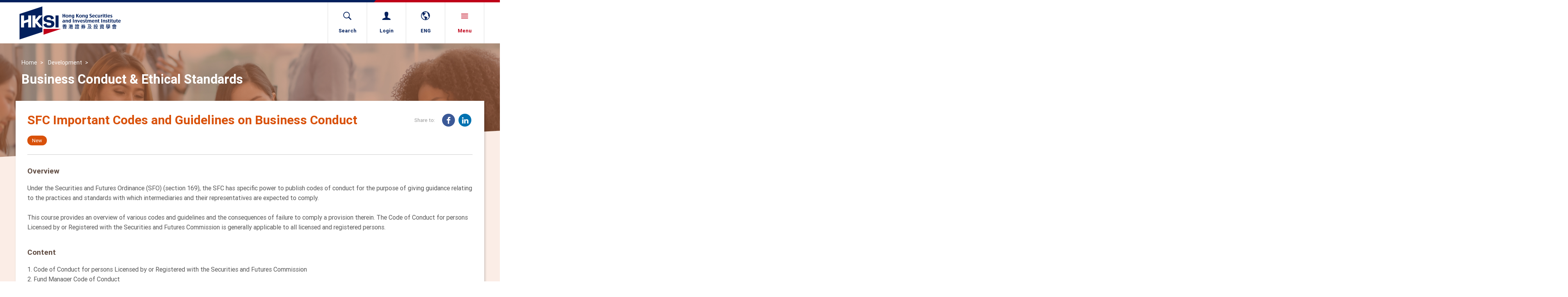

--- FILE ---
content_type: text/html; charset=utf-8
request_url: https://www.hksi.org/development/activities/1003508-sfc-important-codes-and-guidelines-on-business-conduct/
body_size: 5886
content:

<!DOCTYPE html>
<!--[if IE]><![endif]-->
<!--[if IE 7 ]><html lang="en" class="ie7"><![endif]-->
<!--[if IE 8 ]><html lang="en" class="ie8"><![endif]-->
<!--[if IE 9 ]><html lang="en" class="ie9"><![endif]-->
<!--[if (gt IE 9)|!(IE)]><!--><html lang="en" xmlns:fb="http://ogp.me/ns/fb#" xmlns:og="http://ogp.me/ns#" xmlns:wb="http://open.weibo.com/wb"><!--<![endif]-->
<head>
    <meta http-equiv="Content-Type" content="text/html; charset=UTF-8" />
    <meta http-equiv="X-UA-Compatible" content="IE=Edge,chrome=1" />
    <meta HTTP-EQUIV="CACHE-CONTROL" content="NO-CACHE" />
    <title>SFC Important Codes and Guidelines on Business Conduct</title>
    <link rel="shortcut icon" href="/favicon.ico" />
    <meta name="viewport" content="width=device-width,initial-scale=1.0,maximum-scale=1.0,user-scalable=no">
    <meta name="title" content="SFC Important Codes and Guidelines on Business Conduct" />
    <meta name="keywords" content="Private Wealth, Management, Private Banking, Examinations, Training, Events, Membership, Greater China, HKSI, Hong Kong SI, Hong Kong Securities and Investment Institute" />
    <meta name="description" content="Professional organisation for securities &amp; investment industry that provides examination, training, events, and membership services" />
    <meta property="og:title" content="SFC Important Codes and Guidelines on Business Conduct" />
    <meta property="og:description" content="Professional organisation for securities &amp; investment industry that provides examination, training, events, and membership services" />
    <meta property="og:type" content="website" />
        <!-- Global Site Tag (gtag.js) - Google Analytics -->
        <script async src="https://www.googletagmanager.com/gtag/js?id=UA-107061651-1"></script>
        <script>
          window.dataLayer = window.dataLayer || [];
          function gtag(){dataLayer.push(arguments)};
          gtag('js', new Date());
          gtag('config', 'UA-107061651-1');
        </script>
<script data-cfasync="false" nonce="7db267ec-5b83-4b45-b313-b84fc2920a5f">try{(function(w,d){!function(j,k,l,m){if(j.zaraz)console.error("zaraz is loaded twice");else{j[l]=j[l]||{};j[l].executed=[];j.zaraz={deferred:[],listeners:[]};j.zaraz._v="5874";j.zaraz._n="7db267ec-5b83-4b45-b313-b84fc2920a5f";j.zaraz.q=[];j.zaraz._f=function(n){return async function(){var o=Array.prototype.slice.call(arguments);j.zaraz.q.push({m:n,a:o})}};for(const p of["track","set","debug"])j.zaraz[p]=j.zaraz._f(p);j.zaraz.init=()=>{var q=k.getElementsByTagName(m)[0],r=k.createElement(m),s=k.getElementsByTagName("title")[0];s&&(j[l].t=k.getElementsByTagName("title")[0].text);j[l].x=Math.random();j[l].w=j.screen.width;j[l].h=j.screen.height;j[l].j=j.innerHeight;j[l].e=j.innerWidth;j[l].l=j.location.href;j[l].r=k.referrer;j[l].k=j.screen.colorDepth;j[l].n=k.characterSet;j[l].o=(new Date).getTimezoneOffset();if(j.dataLayer)for(const t of Object.entries(Object.entries(dataLayer).reduce((u,v)=>({...u[1],...v[1]}),{})))zaraz.set(t[0],t[1],{scope:"page"});j[l].q=[];for(;j.zaraz.q.length;){const w=j.zaraz.q.shift();j[l].q.push(w)}r.defer=!0;for(const x of[localStorage,sessionStorage])Object.keys(x||{}).filter(z=>z.startsWith("_zaraz_")).forEach(y=>{try{j[l]["z_"+y.slice(7)]=JSON.parse(x.getItem(y))}catch{j[l]["z_"+y.slice(7)]=x.getItem(y)}});r.referrerPolicy="origin";r.src="/cdn-cgi/zaraz/s.js?z="+btoa(encodeURIComponent(JSON.stringify(j[l])));q.parentNode.insertBefore(r,q)};["complete","interactive"].includes(k.readyState)?zaraz.init():j.addEventListener("DOMContentLoaded",zaraz.init)}}(w,d,"zarazData","script");window.zaraz._p=async d$=>new Promise(ea=>{if(d$){d$.e&&d$.e.forEach(eb=>{try{const ec=d.querySelector("script[nonce]"),ed=ec?.nonce||ec?.getAttribute("nonce"),ee=d.createElement("script");ed&&(ee.nonce=ed);ee.innerHTML=eb;ee.onload=()=>{d.head.removeChild(ee)};d.head.appendChild(ee)}catch(ef){console.error(`Error executing script: ${eb}\n`,ef)}});Promise.allSettled((d$.f||[]).map(eg=>fetch(eg[0],eg[1])))}ea()});zaraz._p({"e":["(function(w,d){})(window,document)"]});})(window,document)}catch(e){throw fetch("/cdn-cgi/zaraz/t"),e;};</script></head>
<body class="t3">
    
<div id="loading" style="background-color: #FFF; width: 100vw; height: 100vh; position: fixed; left: 0; top: 0; z-index: 9999;">
    <img src="/Content/loading.svg" style="position: absolute; left: 50%; top: 50%; -webkit-transform: translate(-50%, -50%); -ms-transform: translate(-50%, -50%); transform: translate(-50%, -50%);">
</div>
<header>
	<div class="bar"></div>
	<div class="container">
		<div class="flex-wrap">
			<div class="logo">
				<a href="/en/">
					<img src="/Content/logo.svg" class="hidden-xs" />
					<img src="/Content/logo2.svg" class="visible-xs" />
				</a>
			</div>
			<nav class="root">
				<div class="search" data-url="https://www.hksi.org/en/search-result/">
					<a href="javascript:void(0)" class="hidden-xs">
						<span class="ico"><i class="ion-ios-search-strong"></i></span>
						<span class="label">Search</span>
					</a>
					<div class="field"><input type="text" placeholder="Search..." maxlength="40" /></div>
				</div>
				<div class="login">
					<a href="https://login.hksi.org">
						<span class="ico"><i class="ion-person"></i></span>
						<span class="label">Login</span>
					</a>
				</div>
				<div class="lang">
					<a href="javascript:void(0)" class="hidden-xs">
						<span class="ico"><i class="ion-android-globe"></i></span>
						<span class="label">ENG</span>
					</a>
					<nav>
						<a href="/en/development/activities/1003508-sfc-important-codes-and-guidelines-on-business-conduct/" class="current">ENG</a>
						<a href="/hk/development/activities/1003508-sfc-important-codes-and-guidelines-on-business-conduct/" class="">繁</a>
					</nav>
				</div>
				<div class="menu">
					<a href="javascript:void(0)" class="nav_ico">
						<span class="ico"><i class="ion-navicon"></i></span>
						<span class="label">Menu</span>
					</a>
					<nav class="main">
						<div class="search_lang hidden-sm hidden-md hidden-lg">
							<div class="search" data-url="https://www.hksi.org/en/search-result/"><input type="text" placeholder="Search..." maxlength="40" /></div>
							<div class="lang">
						        <a href="/en/development/activities/1003508-sfc-important-codes-and-guidelines-on-business-conduct/" class="current">ENG</a>
						        <a href="/hk/development/activities/1003508-sfc-important-codes-and-guidelines-on-business-conduct/" class="">繁</a>
							</div>
						</div>
						<ul>
                            <li>
                                <a href="/en/about/">
                                    About Us
                                    <span class="ico"></span>
                                </a>
                                    <nav class="sub">
                                        <a href="/en/about/vision-and-mission/">Vision and Mission</a>
                                        <a href="/en/about/governance/">Governance </a>
                                        <a href="/en/about/contact-us/">Contact us</a>
                                    </nav>
                            </li>
                            <li>
                                <a href="/en/qualification/">
                                    Qualification
                                    <span class="ico"></span>
                                </a>
                                    <nav class="sub">
                                        <a href="/en/qualification/qualifications-roadmap/">Qualifications Roadmap</a>
                                        <a href="/en/qualification/examinations/">Examinations</a>
                                        <a href="/en/qualification/policies/">Examination Policies</a>
                                    </nav>
                            </li>
                            <li>
                                <a href="/en/development/">
                                    Development
                                    <span class="ico"></span>
                                </a>
                                    <nav class="sub">
                                        <a href="/en/development/continuous-learning/">Continuous Learning</a>
                                        <a href="/en/development/calendar/">Calendar</a>
                                        <a href="/en/development/policies/">Policies and Procedures</a>
                                    </nav>
                            </li>
                            <li>
                                <a href="/en/membership/">
                                    Membership
                                    <span class="ico"></span>
                                </a>
                                    <nav class="sub">
                                        <a href="/en/membership/individual/">Individual</a>
                                        <a href="/en/membership/corporate/">Corporate</a>
                                        <a href="/en/membership/outreach/">Outreach</a>
                                    </nav>
                            </li>
                            <li>
                                <a href="/en/news/">
                                    Communication
                                    <span class="ico"></span>
                                </a>
                                    <nav class="sub">
                                        <a href="/en/news/press-releases/">Press Release</a>
                                        <a href="/en/news/publication/">Publications</a>
                                        <a href="/en/news/community-news/">Community News</a>
                                    </nav>
                            </li>
                            <li>
                                <a href="/en/resources/">
                                    Resources
                                    <span class="ico"></span>
                                </a>
                                    <nav class="sub">
                                        <a href="/en/resources/photo/">Photo</a>
                                        <a href="/en/resources/video/">Video</a>
                                    </nav>
                            </li>
						</ul>
					</nav>
				</div>
			</nav>
		</div>
	</div>
</header>
    <main>
        





<div id="banner"><img src="/media/7942/development_02.jpg" class="ani" data-ani="zoomOut" data-ani-dur="3" /></div>
<div class="container">
        <div class="page-head ani">
            <div class="path">
                    <a href="https://www.hksi.org/en/">Home</a>
                    <a href="https://www.hksi.org/en/development/">Development</a>
            </div>
            
            <h1>Business Conduct &amp; Ethical Standards</h1>
        </div>



    <div id="main">
        <div class="com com-head-share">
			<h1>SFC Important Codes and Guidelines on Business Conduct</h1>
<div class="share">
	<div class="label">Share to:</div>
	<nav>
		<div class="addthis_toolbox">
			<a href="https://www.facebook.com/sharer/sharer.php?u=https://www.hksi.org/development/activities/1003508-sfc-important-codes-and-guidelines-on-business-conduct/" target="_blank" class="addthis_button_facebook">
				<span class="fa-stack fa-lg" aria-hidden="true">
					<i class="fa fa-circle fa-stack-2x"></i>
					<i class="fa fa-facebook fa-stack-1x fa-inverse"></i>
				</span>
			</a>
			<a href="https://www.linkedin.com/sharing/share-offsite/?url=https://www.hksi.org/development/activities/1003508-sfc-important-codes-and-guidelines-on-business-conduct/" target="_blank" class="addthis_button_linkedin">
				<span class="fa-stack fa-lg" aria-hidden="true">
					<i class="fa fa-circle fa-stack-2x"></i>
					<i class="fa fa-linkedin fa-stack-1x fa-inverse"></i>
				</span>
			</a>
			
		</div>
	</nav>
</div>
		</div>
        
		<div class="tags-btns">
			<div class="tags">
            
                <span class="highlight">New</span>
			</div>
			<div class="btns">

            </div>

        </div>

        <div class="com com-rich">

                    <h4>Overview</h4>
            <p><p>Under the Securities and Futures Ordinance (SFO) (section 169), the SFC has specific power to publish codes of conduct for the purpose of giving guidance relating to the practices and standards with which intermediaries and their representatives are expected to comply.<br />
<br />
This course provides an overview of various codes and guidelines and the consequences of failure to comply a provision therein. The Code of Conduct for persons Licensed by or Registered with the Securities and Futures Commission is generally applicable to all licensed and registered persons.</p>
</p>
                                    <h4>Content</h4>
            <p><p>1. Code of Conduct for persons Licensed by or Registered with the Securities and Futures Commission<br />
2. Fund Manager Code of Conduct<br />
3. Corporate Finance Adviser Code of Conduct<br />
4. Code of Conduct for Persons providing Credit Rating Services<br />
5. The Code of Conduct for Share Registrars<br />
6. Management, Supervision and Internal Control Guidelines for persons Licensed by or Registered with the Securities and Futures Commission<br />
7. Introduction to Guideline on Anti Money Laundering/Counter Terrorist Financing<br />
8. Consequences of Infringement</p>
</p>
                        <h4>Who should attend</h4>
            <p><p>This course is mainly targeted to industry practitioners or professionals who would like to gain a general knowledge of codes and guidelines issued by the Securities and Futures Commission.</p>
</p>

        </div>
                    <div class="com com-rich no-margin"><h4>Speaker/Course Instructor</h4></div>
            <div class="com com-accordion">
                    <div class="item">
                        <div class="head">Eugene LEE</div>
                        <div class="body">Mr Lee was the Head of Legal & Compliance of a financial institution and has held various senior positions in the legal and compliance department in financial services and securities firms. 

Mr Lee obtained his BCom/LLB from University of New South Wales and MBA from University of South Australia. He is a fellow of Institute of Chartered Accountants Australia and New Zealand, member of the Hong Kong Institute of Certified Public Accountants, fellow of the Financial Services Institute of Australasia and senior fellow of the Hong Kong Securities and Investment Institute.
</div>
                    </div>
            </div>
        <div class="com com-rich no-margin"><h4>Details</h4></div>
        <div class="com com-info-list">
            <div class="item">
                <div class="label">Code</div>
                <div class="content">TPRBE19000301</div>
            </div>
                <div class="item">
                    <div class="label">Date &amp; Time</div>
                    <div class="content">
                            <div class="highlight">Wednesday, 22 May 2019 (6:30PM - 8:30PM)</div>
                    </div>
                </div>
            <div class="item">
                <div class="label">Venue</div>
                <div class="content">
                            <div>HKSI Institute Training Centre</div>

                </div>
            </div>
                    <div class="item">
                        <div class="label">Relevant Subject</div>
                        <div class="content">
                                    <div>Type 1 - Dealing in securities</div>
                                    <div>Type 2 - Dealing in futures contracts</div>
                                    <div>Type 3 - Leveraged foreign exchange trading</div>
                                    <div>Type 4 - Advising on securities</div>
                                    <div>Type 5 - Advising on futures contracts</div>
                                                            <div class="more-items" style="display:none;">
                                            <div>Type 6 - Advising on corporate finance</div>
                                            <div>Type 7 - Providing automated trading services</div>
                                            <div>Type 8 - Securities margin financing</div>
                                            <div>Type 9 - Asset management</div>
                                            <div>Type 10 - Providing credit rating services</div>
                                            <div>Type 11 - Dealing in OTC derivative products or advising on OTC derivative products</div>
                                            <div>Type 12 - Providing client clearing services for OTC derivative transactions</div>
                                            <div>Regulatory Compliance</div>
                                </div>
                                <a href="#" class="btn-show-more">More</a>
                                <a href="#" class="btn-show-less" style="display:none;">Less</a>
                        </div>
                    </div>

                <div class="item">
                    <div class="label">Tags</div>
                    <div class="content">
                        <div>New</div>
                    </div>
                </div>

            <div class="item">
                <div class="label">Language</div>
                <div class="content">Trad. Chi / Cantonese</div>
            </div>
                                <div class="item">
                        <div class="label">Hours</div>
                        <div class="content">SFC:2.00, PWMA:2.00</div>
                    </div>

        </div>
       	<div class="btns">
            <a href="/en/development/calendar/cpt-courses-events-calendar/" class="btn sty2"><i class="ion-arrow-left-c"></i> Return to calendar</a>
               	</div>
    </div>
</div>

    </main>

<footer>
	<div class="follow_sitemap">
		<div class="container">
			<div class="follow">
				<div>
					<span class="label">Follow us:</span>
					<a target="_blank" href="http://www.facebook.com/MHKSI"><i class="fa fa-facebook" aria-hidden="true"></i></a>
					<a target="_blank" href="http://www.youtube.com/user/hksi2012"><i class="fa fa-youtube-play" aria-hidden="true"></i></a>
					<a target="_blank" href="https://www.linkedin.com/company/850575/"><i class="fa fa-linkedin" aria-hidden="true"></i></a>
					<a target="_blank" href="http://www.hksi.org/media/1013/hksi-wechat.pdf"><i class="fa fa-weixin" aria-hidden="true"></i></a>
					<a target="_blank" href="https://www.instagram.com/hksi_institute/"><i class="fa fa-instagram" aria-hidden="true"></i></a>
				</div>
				<div>
					<span class="label" >Download App:</span>
					<a target="_blank" href="https://apps.apple.com/us/app/hksi-institute-mobile/id1558805116"><i class="fa fa-apple" aria-hidden="true"></i></a>
					<a target="_blank" href="https://play.google.com/store/apps/details?id=hksi.mobile.app">
					  <i class="fa">
					  <svg xmlns="http://www.w3.org/2000/svg" height=16 viewBox="0 0 512 512"><path fill="currentColor" d="M325.3 234.3L104.6 13l280.8 161.2-60.1 60.1zM47 0C34 6.8 25.3 19.2 25.3 35.3v441.3c0 16.1 8.7 28.5 21.7 35.3l256.6-256L47 0zm425.2 225.6l-58.9-34.1-65.7 64.5 65.7 64.5 60.1-34.1c18-14.3 18-46.5-1.2-60.8zM104.6 499l280.8-161.2-60.1-60.1L104.6 499z"/></svg>
					  </i>
					</a>
				</div>
			</div>

			<nav class="sitemap">
				<div class="row">
                    <div class="col col-xs-6 col-sm-4 col-md-2">
                        <div class="group">
                            <a href="/en/about/">About Us</a>
                                <nav class="sub">
                                    <a href="/en/about/vision-and-mission/">Vision and Mission</a>
                                    <a href="/en/about/governance/">Governance </a>
                                    <a href="/en/about/contact-us/">Contact us</a>
                                </nav>
                        </div>
                    </div>
                    <div class="col col-xs-6 col-sm-4 col-md-2">
                        <div class="group">
                            <a href="/en/qualification/">Qualification</a>
                                <nav class="sub">
                                    <a href="/en/qualification/qualifications-roadmap/">Qualifications Roadmap</a>
                                    <a href="/en/qualification/examinations/">Examinations</a>
                                    <a href="/en/qualification/policies/">Examination Policies</a>
                                </nav>
                        </div>
                    </div>
                    <div class="col col-xs-6 col-sm-4 col-md-2">
                        <div class="group">
                            <a href="/en/development/">Development</a>
                                <nav class="sub">
                                    <a href="/en/development/continuous-learning/">Continuous Learning</a>
                                    <a href="/en/development/calendar/">Calendar</a>
                                    <a href="/en/development/policies/">Policies and Procedures</a>
                                </nav>
                        </div>
                    </div>
                    <div class="col col-xs-6 col-sm-4 col-md-2">
                        <div class="group">
                            <a href="/en/membership/">Membership</a>
                                <nav class="sub">
                                    <a href="/en/membership/individual/">Individual</a>
                                    <a href="/en/membership/corporate/">Corporate</a>
                                    <a href="/en/membership/outreach/">Outreach</a>
                                </nav>
                        </div>
                    </div>
                    <div class="col col-xs-6 col-sm-4 col-md-2">
                        <div class="group">
                            <a href="/en/news/">Communication</a>
                                <nav class="sub">
                                    <a href="/en/news/press-releases/">Press Release</a>
                                    <a href="/en/news/publication/">Publications</a>
                                    <a href="/en/news/community-news/">Community News</a>
                                </nav>
                        </div>
                    </div>
                    <div class="col col-xs-6 col-sm-4 col-md-2">
                        <div class="group">
                            <a href="/en/resources/">Resources</a>
                                <nav class="sub">
                                    <a href="/en/resources/photo/">Photo</a>
                                    <a href="/en/resources/video/">Video</a>
                                </nav>
                        </div>
                    </div>
				</div>
			</nav>
		</div>
	</div>
	<div class="links_copyright ani">
		<div class="container">
			<!--<div class="wrap">-->
                    <div class="links">
<a href="/en/faq/">FAQ</a><a href="/en/important-notes/">Important Notes</a><a href="/en/privacy-policy/">Privacy Policy</a><a href="/en/career/">Career</a><a href="/en/bad-weather-arrangement/">Bad Weather Arrangement</a><a href="/en/fee-schedule/">Fees Schedule</a><a href="/en/payment-methods/">Payment Methods</a><a href="/en/system-maintenance-schedule/">System Maintenance Schedule</a>                    </div>

                <div class="copyright">&#169; 2026    Hong Kong Securities and Investment Institute.  All rights reserved.</div>
            <!--</div>-->
		</div>
	</div>
</footer>
    <link rel="stylesheet" type="text/css" href="/css/fonts/roboto.css" />
    <link rel="stylesheet" type="text/css" href="/css/reset.css" />

    <link rel="stylesheet" type="text/css" href="/libs/bootstrap/bootstrap.css" />
    <link rel="stylesheet" type="text/css" href="/libs/icon_fonts/fa/css/font-awesome.min.css" />
    <link rel="stylesheet" type="text/css" href="/libs/icon_fonts/ion/css/ionicons.min.css" />
    <link rel="stylesheet" type="text/css" href="/css/icomoon.css" />

    <link rel="stylesheet" type="text/css" href="/libs/magnificPopup/magnific-popup.css" />
    <link rel="stylesheet" type="text/css" href="/libs/hover/hover-min.css" />
    <link rel="stylesheet" type="text/css" href="/libs/animate/animate.css" />
    <link rel="stylesheet" type="text/css" href="/libs/swiper/v3/swiper.css" />
    <link rel="stylesheet" type="text/css" href="/libs/plyr/plyr.css" />

    <link rel="stylesheet" type="text/css" href="/css/layout.css" />
    <link rel="stylesheet" type="text/css" href="/css/layout_r.css" />

    <!-- CDF: No CSS dependencies were declared //-->
    
    <link rel="stylesheet" type="text/css" href="/css/page-inside.css" />
    <link rel="stylesheet" type="text/css" href="/css/template5.css" />

    <link rel="stylesheet" type="text/css" href="/css/layout_extend.css" />

    <script src="/libs/jquery/jquery-3.2.1.min.js"></script>
    <script src="/libs/jquery/jquery-migrate-3.0.0.min.js"></script>
    <script src="/libs/jquery/jquery.easing.1.3.js"></script>
    <script src="/libs/gsap/TweenMax.min.js"></script>
    <script src="/libs/gsap/plugins/ScrollToPlugin.min.js"></script>
    <script src="/libs/swiper/v3/swiper.min.js"></script>
    <script src="/libs/scrollMagic/ScrollMagic.min.js"></script>
    <script src="/libs/scrollMagic/jquery.ScrollMagic.min.js"></script>
    <script src="/libs/scrollMagic/animation.gsap.min.js"></script>
    <script src="/libs/scrollMagic/debug.addIndicators.min.js"></script>
    <script src="/libs/enquire/enquire.min.js"></script>
    <script src="/libs/checkUserAgent/checkUserAgent.js"></script>
    <script src="/libs/magnificPopup/jquery.magnific-popup.min.js"></script>
    <script src="/libs/hc-sticky/jquery.hc-sticky.min.js"></script>
    <script src="/Scripts/jquery.extend.js"></script>
    <script src="/Scripts/main.js"></script>
    <script src="/Scripts/main.extend.js"></script>

    <!-- CDF: No JS dependencies were declared //-->
    
    <script src="/scripts/page-inside.js"></script>
    <script>
        $(document).ready(function () {
            $(".btn-show-more").click(function (e) {
                e.preventDefault();
                $(".more-items").fadeIn('fast');
                $(this).hide();
                $(".btn-show-less").show();
            });
            $(".btn-show-less").click(function (e) {
                e.preventDefault();
                $(".more-items").hide();
                $(this).hide();
                $(".btn-show-more").show();
            });
        });
    </script>

</body>
</html>


--- FILE ---
content_type: image/svg+xml
request_url: https://www.hksi.org/Content/loading.svg
body_size: 486
content:
<svg width="120px"  height="120px"  xmlns="http://www.w3.org/2000/svg" viewBox="0 0 100 100" preserveAspectRatio="xMidYMid" class="lds-dual-ring" style="background: none;">
    <circle cx="50" cy="50" ng-attr-r="{{config.radius}}" ng-attr-stroke-width="{{config.width}}" ng-attr-stroke="{{config.c1}}" ng-attr-stroke-dasharray="{{config.dasharray}}" fill="none" stroke-linecap="round" r="40" stroke-width="4" stroke="#02205d" stroke-dasharray="62.83185307179586 62.83185307179586" transform="rotate(146.4 50 50)">
      <animateTransform attributeName="transform" type="rotate" calcMode="linear" values="0 50 50;360 50 50" keyTimes="0;1" dur="2.5s" begin="0s" repeatCount="indefinite"></animateTransform>
    </circle>
    <circle cx="50" cy="50" ng-attr-r="{{config.radius2}}" ng-attr-stroke-width="{{config.width}}" ng-attr-stroke="{{config.c2}}" ng-attr-stroke-dasharray="{{config.dasharray2}}" ng-attr-stroke-dashoffset="{{config.dashoffset2}}" fill="none" stroke-linecap="round" r="35" stroke-width="4" stroke="#bf0018" stroke-dasharray="54.97787143782138 54.97787143782138" stroke-dashoffset="54.97787143782138" transform="rotate(-146.4 50 50)">
      <animateTransform attributeName="transform" type="rotate" calcMode="linear" values="0 50 50;-360 50 50" keyTimes="0;1" dur="2.5s" begin="0s" repeatCount="indefinite"></animateTransform>
    </circle>
  </svg>

--- FILE ---
content_type: application/javascript
request_url: https://www.hksi.org/Scripts/main.js
body_size: 1847
content:
var isMobile=false;
var isTouchDevice=false;
var screen_type;
var cur_section;
var nav_timeout;

enquire.register("screen and (min-width:1280px)", {//desktop-wide
	match : function() {
		screen_type="lg";
	},      
	unmatch : function() {},    
	setup : function() {},    
	deferSetup : true
}).register("screen and (min-width:992px)", {//desktop+desktop-wide
	match : function() {
		$("header .menu").on("mouseenter",function(){
			$(this).addClass("active");
			clearTimeout(nav_timeout);
		}).on("mouseleave",function(){
			var $me=$(this);
			nav_timeout=setTimeout(function(){
				$me.removeClass("active");
			},300);
		});
		
		$("header nav.main li").on("mouseenter",function(){
			$(this).addClass("active");
		}).on("mouseleave",function(){
			$(this).removeClass("active");
		});
	},      
	unmatch : function() {
		$("header .menu").unbind("mouseenter");
		$("header .menu").unbind("mouseleave");
		
		$("header nav.main li").unbind("mouseenter");
		$("header nav.main li").unbind("mouseleave");
	},     
	setup : function() {},    
	deferSetup : true
}).register("screen and (min-width:992px) and (max-width: 1279px)", {//desktop
	match : function() {
		screen_type="md";
	},      
	unmatch : function() {},    
	setup : function() {},    
	deferSetup : true
}).register("screen and (max-width:991px)", {//tab+mobile
	match : function() {
		$("header .menu .nav_ico").on("click",function(){
			$(this).parent().toggleClass("active");
		});

		$("header nav.main li>a>.ico").on("click",function(e){
			e.preventDefault();
			$(this).parents("li").find("nav").slideToggle();
			$(this).parents("li").toggleClass("active").siblings().removeClass("active").find("nav").slideUp();
		});
	},      
	unmatch : function() {
		$("header .menu .nav_ico").unbind("click");
		$("header nav.main li>a>.ico").unbind("click");
		$("header nav.main nav.sub").removeAttr("style");
	},    
	setup : function() {},    
	deferSetup : true
}).register("screen and (min-width:568px) and (max-width: 991px)", {//tab
	match : function() {
		screen_type="sm";
	},      
	unmatch : function() {},    
	setup : function() {},    
	deferSetup : true
}).register("screen and (max-width:567px)", {//mobile
	match : function() {
		screen_type="xs";
	},      
	unmatch : function() {},    
	setup : function() {},    
	deferSetup : true
});	



$(document).ready(function(){	
	common_init();
	
	
	//================header nav===============
	if($("body").attr("data-current")!=undefined){
		var ary_current=$("body").attr("data-current").split(",");
		$("header nav a").eq(ary_current[0]).addClass("current");
		//$("header nav.main>ul>li").eq(ary_current[0]).find(".sub>a").eq(ary_current[1]).addClass("current");
		
		
	}
	//================header nav===============
	
	//$("header").headroom();
});
	



function common_init(){
	setTimeout(function(){
		$("#loading").fadeOut();
		init_inview_ani();
	},150);	
	if($.browser.msie && $.browser.version<11){
		$('.pop_ie').magnificPopup({
			type: 'inline',
			closeBtnInside:true
		}).trigger("click");
	}
	$(".hidden").removeClass("hidden").hide();	
	//
	if($.browser.iphone || $.browser.android){
		isMobile=true;
		if($.browser.iphone){
			$(".only_android").hide();	
		}else if($.browser.android){
			$(".only_ios").hide();	
		}
	}
	//
	if($.browser.ipad){
		$(".only_android").hide();	
	}
}
function init_inview_ani(){
	var controller = new ScrollMagic.Controller();
	
	//==========inview animation=============
	if(!$.browser.msie || $.browser.version>9){
		$(".ani").each(function(index, element) {
			//inview_ani(element);
			
			// build scene
			var scene = new ScrollMagic.Scene({triggerElement: element, duration: $(window).innerHeight()*1.05,offset:300})
				.addTo(controller)
				//.addIndicators() 

				.on("enter", function (e) {
					var $obj=$(e.target.triggerElement());
					var type="fadeInUp";
					var delay=0;
					var dur=0.8;
					
					
					if($obj.attr("data-ani")!=undefined && $obj.attr("data-ani")!=""){
						type=$obj.attr("data-ani");
					}
					if($obj.attr("data-ani-delay")!=undefined && $obj.attr("data-ani-delay")!=""){
						delay=parseFloat($obj.attr("data-ani-delay"));
					}
					if($obj.attr("data-ani-dur")!=undefined && $obj.attr("data-ani-dur")!=""){
						dur=parseFloat($obj.attr("data-ani-dur"));
					}

					

					//$obj.removeClass("fadeOut").addClass(type);
					if(!$obj.hasClass("animated")){
						if(type=="fadeInUp"){
							TweenMax.fromTo($obj,dur,{opacity:0,y:100},{delay:delay,opacity:1,y:0,ease:Power2.easeOut});
						}else if(type=="fadeInLeft"){
							TweenMax.fromTo($obj,dur,{opacity:0,x:-100},{delay:delay,opacity:1,x:0,ease:Power2.easeOut});
						}else if(type=="fadeInRight"){
							TweenMax.fromTo($obj,dur,{opacity:0,x:100},{delay:delay,opacity:1,x:0,ease:Power2.easeOut});
						}else if(type=="fadeInDown"){
							TweenMax.fromTo($obj,dur,{opacity:0,y:-100},{delay:delay,opacity:1,y:0,ease:Power2.easeOut});
						}else if(type=="fadeIn"){
							TweenMax.fromTo($obj,dur,{opacity:0},{delay:delay,opacity:1,ease:Power2.easeOut});
						}else if(type=="zoomIn"){
							TweenMax.fromTo($obj,dur,{opacity:0,scale:0.7},{delay:delay,opacity:1,scale:1,ease:Power2.easeOut});
						}else if(type=="zoomOut"){
							TweenMax.fromTo($obj,dur,{opacity:0,scale:1.2},{delay:delay,opacity:1,scale:1,ease:Power2.easeOut});
						}
						$obj.addClass('animated');
					} 
					
					
					
									
				})
				.on("leave", function (e) {
					var $obj=$(e.target.triggerElement());
					if(!isMobile && parseInt($obj.attr("data-ani-repeat"))==1){
						//$obj.addClass('fadeOut');
						TweenMax.to($obj,0.4,{opacity:0});
						$obj.removeClass('animated');
					}
				});
			scene.offset($(window).innerHeight()*-0.43);
			
		});
		
		
		$(".ani-wrap").each(function(index, element) {
			//inview_ani(element);
			var $wrap=$(this);
			var type="fadeInUp";
			var delay=0;
			var dur=0.8; 
			var wait=0.14;
			
			if($wrap.attr("data-ani")!=undefined && $wrap.attr("data-ani")!=""){
				type=$wrap.attr("data-ani");
			}
			if($wrap.attr("data-ani-delay")!=undefined && $wrap.attr("data-ani-delay")!=""){
				delay=parseFloat($wrap.attr("data-ani-delay"));
			}
			if($wrap.attr("data-ani-dur")!=undefined && $wrap.attr("data-ani-dur")!=""){
				dur=parseFloat($wrap.attr("data-ani-dur"));
			}
			if($wrap.attr("data-ani-wait")!=undefined && $wrap.attr("data-ani-wait")!=""){
				wait=parseFloat($wrap.attr("data-ani-wait"));
			}
			// build scene
			var scene = new ScrollMagic.Scene({triggerElement: element, duration: $(window).innerHeight()*1.05,offset:300})
				.addTo(controller)
				//.addIndicators() 

				.on("enter", function (e) {
					if(!$wrap.hasClass("animated")){
						var $objs=$(e.target.triggerElement()).find(".ani-child");
						
						if(type=="fadeInUp"){
							TweenMax.staggerFromTo($objs,dur,{opacity:0,y:100},{delay:delay,opacity:1,y:0,ease:Power2.easeOut},wait);
						}else if(type=="fadeInLeft"){
							TweenMax.staggerFromTo($objs,dur,{opacity:0,x:-100},{delay:delay,opacity:1,x:0,ease:Power2.easeOut},wait);
						}else if(type=="fadeInRight"){
							TweenMax.staggerFromTo($objs,dur,{opacity:0,x:100},{delay:delay,opacity:1,x:0,ease:Power2.easeOut},wait);
						}else if(type=="fadeInDown"){
							TweenMax.staggerFromTo($objs,dur,{opacity:0,y:-100},{delay:delay,opacity:1,y:0,ease:Power2.easeOut},wait);
						}else if(type=="fadeIn"){
							TweenMax.staggerFromTo($objs,dur,{opacity:0},{delay:delay,opacity:1,ease:Power2.easeOut});
						}else if(type=="zoomIn"){
							TweenMax.staggerFromTo($objs,dur,{opacity:0,scale:0.7},{delay:delay,opacity:1,scale:1,ease:Power2.easeOut},wait);
						}else if(type=="zoomOut"){
							TweenMax.staggerFromTo($objs,dur,{opacity:0,scale:1.2},{delay:delay,opacity:1,scale:1,ease:Power2.easeOut},wait);
						}
						$wrap.addClass("animated");
					}
				})
				.on("leave", function (e) {
					if(!isMobile && parseInt($wrap.attr("data-ani-repeat"))==1){
						var $objs=$(e.target.triggerElement()).find(".ani-child");
						TweenMax.staggerTo($objs,0.4,{opacity:0},0);
						$wrap.removeClass('animated');
					}
					
				});
			scene.offset($(window).innerHeight()*-0.43);
			
		});
	}
	//==========inview animation=============
}
